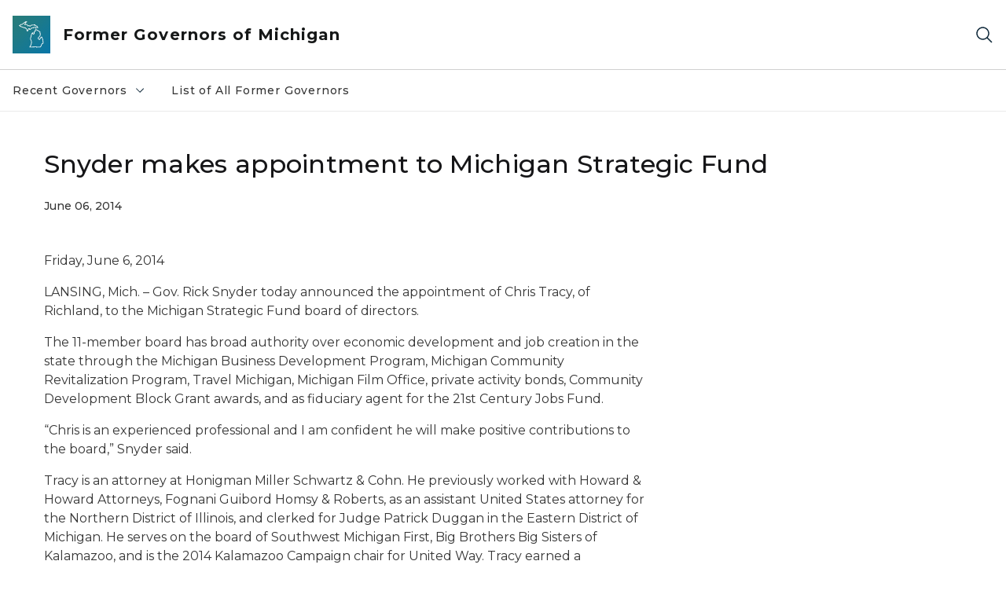

--- FILE ---
content_type: text/html; charset=utf-8
request_url: https://www.michigan.gov/formergovernors/recent/snyder/press-releases/2014/06/06/snyder-makes-appointment-to-michigan-strategic-fund-2
body_size: 13637
content:



<!DOCTYPE html>
<!--[if lt IE 7]>      <html class="no-js lt-ie9 lt-ie8 lt-ie7"> <![endif]-->
<!--[if IE 7]>         <html class="no-js lt-ie9 lt-ie8"> <![endif]-->
<!--[if IE 8]>         <html class="no-js lt-ie9"> <![endif]-->
<!--[if gt IE 8]><!-->
<html class="no-js" lang="en">
<!--<![endif]-->
<head>
<link href="/formergovernors/-/media/Base-Themes/Core-Libraries/styles/optimized-min.css?rev=0d5ba9d6f4d64dc58b0ec50ad1bb0b58&hash=6A7E39DA74F1F52417BA6F452394B806" rel="stylesheet" /><link href="/formergovernors/-/media/Base-Themes/Main-Theme/styles/optimized-min.css?rev=dd491b74890540928bec94fb7f92c1a6&hash=82BC193C881425AE57A03239ABDB393D" rel="stylesheet" /><link href="/formergovernors/-/media/Themes/eMiCoreTheme/som-guidelines/styles/pre-optimized-min.css?rev=39f954cab04a4fd4ab37c3bf766a1370&hash=9C44C67DA8C663C74DC6FFFB6063B39E" rel="stylesheet" /><link href="/formergovernors/-/media/Themes/eMiCoreTheme/DataTables/Styles/optimized-min.css?rev=99f96bab3005400ea7c6c4472bdd5f11&hash=8635ADEBEFC3692ED12784FDA79288A2" rel="stylesheet" /><link href="/formergovernors/-/media/Base-Themes/Slick-Carousel/styles/optimized-min.css?rev=9524f845a6664e6891d64d36f9961a6c&hash=7F217E8677E96990C830E8007F384F4E" rel="stylesheet" /><link href="/formergovernors/-/media/Themes/eMiCoreTheme/DateRangePicker/Styles/optimized-min.css?rev=2ef96215d9ef47f69da97c840a8917dd&hash=0E4952C18056EA3EA8E04AB7F484C980" rel="stylesheet" /><link href="/formergovernors/-/media/Themes/eMiCoreTheme/eMiCoreTheme/styles/pre-optimized-min.css?rev=4d1836aa208e4b49b392aeec14e1c97d&hash=FBDAC6EFFE6B559C0B8D8BC0C45F2B93" rel="stylesheet" />    



    <title>Snyder makes appointment to Michigan Strategic Fund</title>


<link rel="canonical" href="https://www.michigan.gov/formergovernors/recent/snyder/press-releases/2014/06/06/snyder-makes-appointment-to-michigan-strategic-fund-2">



    <link href="/formergovernors/-/media/Project/Websites/shared/Browser-Icon/favicon.ico?rev=2e0c4e282d1f41d7add652b27b58dd38&amp;hash=87AC572618B1BAB9B96CF334CF3445C1" rel="shortcut icon" />


    

    <!--Custom eMich Metadata Rendering advanced Favicon from SXA Site Settings-->

    
            <link rel="apple-touch-icon" sizes="180x180" href="/formergovernors/-/media/Project/Websites/shared/Browser-Icon/apple-touch-icon.png?rev=6ba8df484dcd48a7b322e75d818cc69d&hash=175DE6EE8134ED9512E7AFF0E4D0C009" />
        
    
            <link rel="icon" type="image/png" sizes="32x32" href="/formergovernors/-/media/Project/Websites/shared/Browser-Icon/favicon-32x32.png?rev=7022dacf2ef14b248b731f451c62a380&hash=7BB3C2FE96D49EA73287A852635C8A9F" />
        
    
            <link rel="icon" type="image/png" sizes="16x16" href="/formergovernors/-/media/Project/Websites/shared/Browser-Icon/favicon-16x16.png?rev=7f7c62522a1646349d767d94fe24a637&hash=DE9ED69313A329CE755B1AED3AAD490B" />
        
    
            <link rel="manifest" href="/formergovernors/-/media/Project/Websites/shared/Browser-Icon/site.webmanifest?rev=83ca428ef151478d8decb815e7217495&hash=25FEEA1D4D12A01BD8A59C7698B19821" />
        
    
            <link rel="mask-icon" href="/formergovernors/-/media/Project/Websites/shared/Browser-Icon/safari-pinned-tab.svg?rev=51f3e40a77134fbbb2233ded33af6d5e&hash=B145556FDB4B28EE0EB34FD5234DAEB7" color="#277c78" />
        
    
            <meta name="msapplication-config" content="/formergovernors/-/media/Project/Websites/shared/Browser-Icon/browserconfig.xml?rev=15a1c884ffca4409bb27fcec7eef109e&hash=36D9151F395B81373C85793A234CB091" />
        
    
            <meta name="msapplication-TileColor" content="#277c78" />
        
    
            <meta name="theme-color" content="#ffffff" />
        


    

<!-- Coveo Metadata fields -->




	<meta name="site-name" content="Former Governors of Michigan" />


<meta name="site-path" content="formergovernors" />
<meta name="site-logo" content="/formergovernors/-/media/Images/Logos/coat-of-arms.svg?rev=0d88f57fcb564da5afbe7d15d37104eb&hash=42531A1CAEDBAEF969B5C82B96876C64" />


<meta name="site-agency" content="EOG" />
<meta name="site-agency-name" content="Former Governors of Michigan" />
<meta name="item-type" content="News Detail" />
<meta name="grouped-item-type" content="Articles" />
<meta name="site-hierarchy" content="Executive Office of the Governor|Former Governors of Michigan" />
<meta name="sxa-tags" content="MI Newswire|Governor|Former Gov" />
<meta name="page-summary" content="" />
<meta name="page-template" content="News Detail" />
<meta name="page-image" content="" />
<meta name="page-hasformcomponent" content="false" />
<meta name="robots" content="" />
<meta name="page-breadcrumb" content="Former Governors of Michigan|Recent Governors|Gov. Rick Snyder (2011-2018)|Press Releases|Snyder makes appointment to Michigan Strategic Fund" />




<meta name="datePublished" content="06/06/2014 12:00:00" />
<meta name="dateModified" content="08/03/2022 17:18:04" />
<meta name="author-fullname" content="" />
<meta name="author-title" content="" />
<meta name="author-email" content="" />
<meta name="author-phone" content="" />
<meta name="author-twitter" content="" />
<meta name="mediacontact-fullname" content="" />
<meta name="mediacontact-title" content="" />
<meta name="mediacontact-email" content="" />
<meta name="mediacontact-phone" content="" />
<meta name="mediacontact-twitter" content="" />



<!-- end Coveo Metadata fields -->



<meta property="og:image"  content="https://www.michigan.gov/formergovernors/-/media/Project/Websites/SOM/Images/Global-SOM/Michigangov-OG-Image.png?rev=04d34972184442b1bd24b5efb46cd150&amp;hash=FE543A9D8C0A5944241C39DBD5A312F7"><meta property="og:title"  content="Snyder makes appointment to Michigan Strategic Fund"><meta property="og:url"  content="https://www.michigan.gov/formergovernors/recent/snyder/press-releases/2014/06/06/snyder-makes-appointment-to-michigan-strategic-fund-2">



<meta  name="keywords" content="Snyder, Strategic Fund, MEDC, appointments">



<meta property="twitter:title"  content="Snyder makes appointment to Michigan Strategic Fund"><meta property="twitter:card"  content="summary_large_image">

    <meta name="viewport" content="width=device-width, initial-scale=1" />


    


<!-- Google Tag Manager -->
<script>(function(w,d,s,l,i){w[l]=w[l]||[];w[l].push({'gtm.start':
new Date().getTime(),event:'gtm.js'});var f=d.getElementsByTagName(s)[0],
j=d.createElement(s),dl=l!='dataLayer'?'&l='+l:'';j.async=true;j.src=
'https://www.googletagmanager.com/gtm.js?id='+i+dl;f.parentNode.insertBefore(j,f);
})(window,document,'script','dataLayer','GTM-WTW7M9');</script>
<!-- End Google Tag Manager -->


    





    




    <script type="application/ld+json">
             {"@context":"https://schema.org","@type":"NewsArticle","name":"Snyder makes appointment to Michigan Strategic Fund","url":"https://www.michigan.gov/formergovernors/recent/snyder/press-releases/2014/06/06/snyder-makes-appointment-to-michigan-strategic-fund-2","datePublished":"2014-06-06","headline":"Snyder makes appointment to Michigan Strategic Fund","inLanguage":"en-US"}
    </script>

</head>
<body class="news-detail default-device bodyclass">
    



    


<!-- Google Tag Manager (noscript) -->
<noscript><iframe src='https://www.googletagmanager.com/ns.html?id=GTM-WTW7M9'
height="0" width="0" style="display:none;visibility:hidden" title="Google Tag Manager"></iframe></noscript>
<!-- End Google Tag Manager (noscript) -->

    
<!-- #wrapper -->

<div id="wrapper">
    <a class="sr-only sr-only-focusable jump-to-id header__skip" href="#pagebody" data-target-id="main"><span class="skip-main">Skip to main content</span></a>
    <!-- #header -->
    <header>
        <div id="header" class="">
            



<div class="component content component__section main-width">
    <div class="component-content">
<div class="print-only">
  <div class="container">
    <div class="row text-center">
      <div class="col-12">
        <!-- Get Url for mobile page logo -->
       
          
              
       
          
              
               <img class="header-logo" src="/formergovernors/-/media/Project/Websites/shared/Site-Logos/MichiganGlobal-logo-Icon.svg?rev=e29162c06c174283bdf2106d78d932ac&hash=66761C5CE6E80E15E47D6BCA55E34FD8" alt="Michigan Header Logo" /> 
             
    
      </div>
      <div class="col-12">
        <!-- Get Site Name -->
        <div class="section-title mb-0">DTMB Former Governors</div>
      </div>
    </div>
  </div>
</div><div class="navbar"><div class="navbar-brand pl-1">

<a  href="/formergovernors" class="navbar-brand-img">

    
            <img class="header-logo-img" src="/formergovernors/-/media/Project/Websites/shared/Site-Logos/MichiganGlobal-logo-Icon.svg?rev=e29162c06c174283bdf2106d78d932ac&hash=66761C5CE6E80E15E47D6BCA55E34FD8" alt="Michigan Header Logo" /> 
        
    

    
    
            <img class="header-logo" src="/formergovernors/-/media/Project/Websites/shared/Site-Logos/MichiganGlobal-logo-Icon.svg?rev=e29162c06c174283bdf2106d78d932ac&hash=66761C5CE6E80E15E47D6BCA55E34FD8" alt="Michigan Header Logo" /> 
        
    
</a>

<a  href="/formergovernors" class="navbar-brand-title">
<div class="header__section-title">Former Governors of Michigan</div>
</a>
</div><div class="action-bar">
<button class="header__section-search-wrapper" aria-label="Search">
    <span class="header__section-search-icon" aria-hidden="true"></span>
</button>
 <button class="navigation-toggle-header" type="button" aria-label="Open Main Menu" aria-expanded="false" id="mobileMenuButton" aria-controls="mobileMenuContent">
    <span class="navigation-toggle-header-icon"></span>
 </button>
</div></div>    </div>
</div>



    <section class="component component-wrapper">
            <div class="container-fluid">
<div class="row">    <div class="component navigation col-12 d-none d-md-block navigation-main navigation-main-vertical">
        <div class="component-content">
<nav id="menuA" aria-label="Main menu" class="headerMain-menu main-width">
    <div class="menu-a">
        <div class="main-nav">
            <ul class="clearfix nav main-menu">
                                <li class="level1 rel-level1 nav-item">
                                    <div class="navigation-title field-navigation-title" data-id="#meganav_832d15cdf83a4722b84662ea02e14aae">
                                        <button type="button" tabindex="0" data-index="0" class="not-link nav-link w-100 lv1-item_0" aria-expanded="false">
                                            Recent Governors
                                            <span class="header-caret"></span>
                                        </button>
                                    </div>
                                </li>
                                <li class="level1 rel-level1 nav-item">
                                    <div class="navigation-title field-navigation-title">
                                        <a href="/formergovernors/list-of-all-former-governors" target="_self" data-index="1" class="nav-link lv1-item_1">
                                            List of All Former Governors
                                        </a>
                                    </div>
                                </li>

            </ul>
        </div>
    </div>
</nav>

        <div class="megamenu main-nav" id="meganav_832d15cdf83a4722b84662ea02e14aae">
            <div class="container-fluid content-width px-0">
                <div class="row no-gutters">
                    <div class="col-12 col-md-5 second-level">
                        <div class="row no-gutters">
                            <div class="col-12">
                                <div class="second-level-title h1 ml-1 mb-1">Recent Governors</div>
                                <a class="second-level-link ml-1" href="/formergovernors/recent">
                                    Go to Recent Governors
                                    <span class="header-caret-next"></span>
                                </a>
                                <ul class="nav flex-column mt-1">
                                            <li class="nav-item">
                                                        <button type="button" tabindex="0" data-index="0" class="not-link nav-link w-100 lv2-0 w-100" data-subnavid="#subnav_f1c2dd59fe604e14ac0ef7e542e1f91e" data-linktarget="_self" aria-controls="subnav_f1c2dd59fe604e14ac0ef7e542e1f91e" aria-expanded="false">
                                                            Gov. Rick Snyder (2011-2018)
                                                            <span class="header-caret-next"></span>
                                                        </button>
                                            </li>
                                            <li class="nav-item">
                                                        <button type="button" tabindex="0" data-index="1" class="not-link nav-link w-100 lv2-1 w-100" data-subnavid="#subnav_b414899f1ca74f56b7c96996600b3b8c" data-linktarget="_self" aria-controls="subnav_b414899f1ca74f56b7c96996600b3b8c" aria-expanded="false">
                                                            Gov. Jennifer Granholm (2003-2010)
                                                            <span class="header-caret-next"></span>
                                                        </button>
                                            </li>
                                            <li class="nav-item">
                                                        <a href="/formergovernors/recent/engler" data-index="2" class="nav-link lv2-2 lv2-last" target="_self">
                                                            Gov. John Engler (1991-2002)
                                                        </a>
                                            </li>

                                </ul>
                            </div>
                        </div>
                    </div>
                    <div class="col-12 col-md-7 main-nav third-level active default"></div>
                        <div class="col-12 col-md-7 main-nav third-level" id="subnav_f1c2dd59fe604e14ac0ef7e542e1f91e">
                            <div class="row no-gutters">
                                <div class="col-12 col-md-8">
                                <div class="third-level-title h1 ml-1 mb-1">Gov. Rick Snyder (2011-2018)</div>
                                <a class="third-level-link ml-1" href="/formergovernors/recent/snyder" target="_self">
                                    Go to Gov. Rick Snyder (2011-2018)
                                    <span class="header-caret-next"></span>
                                </a>
                                    <p class="ml-1 nav-text">
                                        Gov. Rick Snyder (2011-2018)
                                    </p>
                                    <ul class="nav flex-column mt-1">
                                                <li class="nav-item">
                                                        <a href="/formergovernors/recent/snyder/exec-orders" data-index="0" class="nav-link lv3-0" target="_self">
                                                            Executive Orders
                                                        </a>
                                                </li>
                                                <li class="nav-item">
                                                        <a href="/formergovernors/recent/snyder/exec-directives" data-index="1" class="nav-link lv3-1" target="_self">
                                                            Executive Directives
                                                        </a>
                                                </li>
                                                <li class="nav-item">
                                                        <a href="/formergovernors/recent/snyder/press-releases" data-index="2" class="nav-link lv3-2 lv3-last" target="_self">
                                                            Press Releases
                                                        </a>
                                                </li>

                                    </ul>
                                </div>
                            </div>
                        </div>
                        <div class="col-12 col-md-7 main-nav third-level" id="subnav_b414899f1ca74f56b7c96996600b3b8c">
                            <div class="row no-gutters">
                                <div class="col-12 col-md-8">
                                <div class="third-level-title h1 ml-1 mb-1">Gov. Jennifer Granholm (2003-2010)</div>
                                <a class="third-level-link ml-1" href="/formergovernors/recent/granholm" target="_self">
                                    Go to Gov. Jennifer Granholm (2003-2010)
                                    <span class="header-caret-next"></span>
                                </a>
                                    <p class="ml-1 nav-text">
                                        Jennifer Granholm 2003-2010
                                    </p>
                                    <ul class="nav flex-column mt-1">
                                                <li class="nav-item">
                                                        <a href="/formergovernors/recent/granholm/executive-orders" data-index="0" class="nav-link lv3-0" target="_self">
                                                            Executive Orders
                                                        </a>
                                                </li>
                                                <li class="nav-item">
                                                        <a href="/formergovernors/recent/granholm/executive-directives" data-index="1" class="nav-link lv3-1" target="_self">
                                                            Executive Directives
                                                        </a>
                                                </li>
                                                <li class="nav-item">
                                                        <a href="/formergovernors/recent/granholm/press-releases" data-index="2" class="nav-link lv3-2 lv3-last" target="_self">
                                                            Press Releases
                                                        </a>
                                                </li>

                                    </ul>
                                </div>
                            </div>
                        </div>
                        <div class="col-12 col-md-7 main-nav third-level" id="subnav_cc5dd68ade0141e08a8d5845745ad4bd">
                            <div class="row no-gutters">
                                <div class="col-12 col-md-8">
                                <div class="third-level-title h1 ml-1 mb-1">Gov. John Engler (1991-2002)</div>
                                <a class="third-level-link ml-1" href="/formergovernors/recent/engler" target="_self">
                                    Go to Gov. John Engler (1991-2002)
                                    <span class="header-caret-next"></span>
                                </a>
                                    <p class="ml-1 nav-text">
                                        John Engler  1991-2002
                                    </p>
                                </div>
                            </div>
                        </div>
                </div>
            </div>
        </div>
        <div class="megamenu main-nav" id="meganav_c0835a89d52747a3a19648e4b1199af4">
            <div class="container-fluid content-width px-0">
                <div class="row no-gutters">
                    <div class="col-12 col-md-5 second-level">
                        <div class="row no-gutters">
                            <div class="col-12">
                                <div class="second-level-title h1 ml-1 mb-1">List of All Former Governors</div>
                                <a class="second-level-link ml-1" href="/formergovernors/list-of-all-former-governors">
                                    Go to List of All Former Governors
                                    <span class="header-caret-next"></span>
                                </a>
                                <ul class="nav flex-column mt-1">

                                </ul>
                            </div>
                        </div>
                    </div>
                    <div class="col-12 col-md-7 main-nav third-level active default"></div>
                </div>
            </div>
        </div>

        </div>
    </div>

<div class="component navigation-toggle col-12" data-properties="{&quot;easing&quot;:&quot;swing&quot;,&quot;speed&quot;:500,&quot;expandOnHover&quot;:false,&quot;expandedByDefault&quot;:false}">
    <div class="component-content">
        <div class="toggle-content clearfix">
            <div class="navigation-toggle-content" id="mobileMenuContent">
                <div class="row">    <div class="component navigation col-12">
        <div class="component-content">
<nav id="menuAmobile" aria-label="Main menu mobile" class="headerMain-menu">
    <div class="menu-a">
        <div class="mobile-nav">
            <ul class="clearfix nav main-menu">
                            <li class="level1 rel-level1 nav-item">
                                    <div class="navigation-title field-navigation-title" data-id="#m_meganav_832d15cdf83a4722b84662ea02e14aae">
                                            <button type="button" tabindex="0" class="nav-link not-active lv1-0" id="m_meganav_832d15cdf83a4722b84662ea02e14aae_link">
                                                Recent Governors
                                                <span class="header-caret"></span>
                                            </button>
                                    </div>
                            </li>
                            <li class="level1 rel-level1 nav-item">
                                    <div class="navigation-title field-navigation-title">
                                            <a class="nav-link lv1-1 mobile-lv1-last" href="/formergovernors/list-of-all-former-governors">
                                                List of All Former Governors
                                            </a>
                                    </div>
                            </li>

            </ul>
        </div>
    </div>
</nav>

<nav class="mobile-nav mobile-nav-lv2 main-width" aria-label="Main menu mobile — lvl 2">
    <div class="menu-a">
            <div class="megamenu mobile-nav" id="m_meganav_832d15cdf83a4722b84662ea02e14aae">
                <div class="container-fluid px-0">
                    <div class="row no-gutters">
                        <div class="col-12 second-level">
                            <div class="row no-gutters">
                                <div class="col-12">
                                    <a class="nav-link second-level-back not-active" href="#"><span class="header-caret-back"></span>Back</a>
                                    <a href="/formergovernors/recent" class="nav-link second-level-title h3 ml-1 text-primary d-block">
                                        Recent Governors
                                    </a>
                                    <ul class="nav flex-column mt-1">
                                                <li class="nav-item">
                                                            <button type="button" tabindex="0" class="nav-link not-active" id="m_subnav_f1c2dd59fe604e14ac0ef7e542e1f91e_link" data-subnavid="#m_subnav_f1c2dd59fe604e14ac0ef7e542e1f91e">
                                                                Gov. Rick Snyder (2011-2018)
                                                                <span class="header-caret"></span>
                                                            </button>
                                                </li>
                                                <li class="nav-item">
                                                            <button type="button" tabindex="0" class="nav-link not-active" id="m_subnav_b414899f1ca74f56b7c96996600b3b8c_link" data-subnavid="#m_subnav_b414899f1ca74f56b7c96996600b3b8c">
                                                                Gov. Jennifer Granholm (2003-2010)
                                                                <span class="header-caret"></span>
                                                            </button>
                                                </li>
                                                <li class="nav-item">
                                                            <a href="/formergovernors/recent/engler" class="nav-link mobile-lv2-last">
                                                                Gov. John Engler (1991-2002)
                                                            </a>
                                                </li>

                                    </ul>
                                </div>
                            </div>
                        </div>
                            <div class="col-12 mobile-nav third-level" id="m_subnav_f1c2dd59fe604e14ac0ef7e542e1f91e">
                                <div class="row no-gutters">
                                    <div class="col-12">
                                        <a class="nav-link third-level-back not-active" href="#"><span class="header-caret-back"></span>Back</a>
                                        <a class="nav-link third-level-title h3 ml-1 text-primary d-block" href="/formergovernors/recent/snyder">
                                            Gov. Rick Snyder (2011-2018)
                                        </a>
                                            <ul class="nav flex-column mt-1">
                                                        <li class="nav-item">
                                                                <a href="/formergovernors/recent/snyder/exec-orders" class="nav-link">
                                                                    Executive Orders
                                                                </a>
                                                        </li>
                                                        <li class="nav-item">
                                                                <a href="/formergovernors/recent/snyder/exec-directives" class="nav-link">
                                                                    Executive Directives
                                                                </a>
                                                        </li>
                                                        <li class="nav-item">
                                                                <a href="/formergovernors/recent/snyder/press-releases" class="nav-link mobile-lv3-last">
                                                                    Press Releases
                                                                </a>
                                                        </li>

                                            </ul>
                                    </div>
                                </div>
                            </div>
                            <div class="col-12 mobile-nav third-level" id="m_subnav_b414899f1ca74f56b7c96996600b3b8c">
                                <div class="row no-gutters">
                                    <div class="col-12">
                                        <a class="nav-link third-level-back not-active" href="#"><span class="header-caret-back"></span>Back</a>
                                        <a class="nav-link third-level-title h3 ml-1 text-primary d-block" href="/formergovernors/recent/granholm">
                                            Gov. Jennifer Granholm (2003-2010)
                                        </a>
                                            <ul class="nav flex-column mt-1">
                                                        <li class="nav-item">
                                                                <a href="/formergovernors/recent/granholm/executive-orders" class="nav-link">
                                                                    Executive Orders
                                                                </a>
                                                        </li>
                                                        <li class="nav-item">
                                                                <a href="/formergovernors/recent/granholm/executive-directives" class="nav-link">
                                                                    Executive Directives
                                                                </a>
                                                        </li>
                                                        <li class="nav-item">
                                                                <a href="/formergovernors/recent/granholm/press-releases" class="nav-link mobile-lv3-last">
                                                                    Press Releases
                                                                </a>
                                                        </li>

                                            </ul>
                                    </div>
                                </div>
                            </div>
                            <div class="col-12 mobile-nav third-level" id="m_subnav_cc5dd68ade0141e08a8d5845745ad4bd">
                                <div class="row no-gutters">
                                    <div class="col-12">
                                        <a class="nav-link third-level-back not-active" href="#"><span class="header-caret-back"></span>Back</a>
                                        <a class="nav-link third-level-title h3 ml-1 text-primary d-block" href="/formergovernors/recent/engler">
                                            Gov. John Engler (1991-2002)
                                        </a>
                                    </div>
                                </div>
                            </div>
                    </div>
                </div>
            </div>
            <div class="megamenu mobile-nav" id="m_meganav_c0835a89d52747a3a19648e4b1199af4">
                <div class="container-fluid px-0">
                    <div class="row no-gutters">
                        <div class="col-12 second-level">
                            <div class="row no-gutters">
                                <div class="col-12">
                                    <a class="nav-link second-level-back not-active" href="#"><span class="header-caret-back"></span>Back</a>
                                    <a href="/formergovernors/list-of-all-former-governors" class="nav-link second-level-title h3 ml-1 text-primary d-block">
                                        List of All Former Governors
                                    </a>
                                    <ul class="nav flex-column mt-1">

                                    </ul>
                                </div>
                            </div>
                        </div>
                    </div>
                </div>
            </div>
    </div>
</nav>
        </div>
    </div>
</div>
            </div>
        </div>
    </div>
</div></div>            </div>
    </section>
<div class="component content component__section">
    <div class="component-content">
<div class="header__section-search-container"><div class="coveo-menu-search">
  <atomic-search-interface id="coveo-search-box">
    
    

    <div class="container">
      <div class="row mt-5 ">
        <div class="col">
          <atomic-search-box redirection-url="https://www.michigan.gov/search" placeholder="testing">
          <atomic-search-box-query-suggestions></atomic-search-box-query-suggestions>
          </atomic-search-box>    
              
        </div>
      </div>
      <div class="row mb-5 mt-1 site-dropdown" >        
          <div class="col-12 col-sm-auto d-flex justify-content-sm-center align-items-center">
            <label for="site-context mb-0">View Result for:</label>
          </div>        
          <div class="col-12 col-sm-auto">
            <select name="site-context" id="site-context">
              <option value="Former Governors of Michigan" data-itemid="{2F9F8F63-230A-4038-98E5-D4A3EF306D7B}">Former Governors of Michigan</option>
              <option value="">All Michigan.gov Sites</option>          
            </select>
          </div>        
      </div>
      <div id="site-url" hidden>/formergovernors/recent/snyder/press-releases/2014/06/06/snyder-makes-appointment-to-michigan-strategic-fund-2</div>
      <div id="back-to-text" hidden>Back to Former Governors of Michigan</div>
    </div>
  </atomic-search-interface>
  <div class="search-unavailable" style="display:none;">
  <p style="text-align: center;"><img alt="outline of the shape of Michigan state in teal color" src="/formergovernors/-/media/Images/mi-no-results-icon.svg?rev=8612425961d14caf817436b6bed4cec0&amp;hash=0488739821A91C40F8BC80B0EBC1F56A" /></p>
  <br />
  <p style="text-align: center;">Search is currently unavailable. Please try again later.</p>
</div>
</div><div class="links-container px-0">
<div class="container">
<div class="row">





<div class="col-md-4">


    
            
                    
                
                    
                
        





    
            
                    
                
                    
            
                        <div class="search-links-container">
                        <h3>Popular on michigan.gov</h3>
                        <ul class="search-links-list">
            
                        
            
                         <li class="search-links-item"><a class="search-links-link" href="https://www.michigan.gov/mdard" target="_blank">Agriculture and Rural Development</a></li>
                        
            
                         <li class="search-links-item"><a class="search-links-link" href="https://www.michigan.gov/mdcr" target="_blank">Civil Rights</a></li>
                        
            
                         <li class="search-links-item"><a class="search-links-link" href="https://www.michigan.gov/egle" target="_blank">Environment</a></li>
                        
            
                         <li class="search-links-item"><a class="search-links-link" href="https://www.michigan.gov/mdhhs" target="_blank">Health and Human Services</a></li>
                        
            
                         <li class="search-links-item"><a class="search-links-link" href="https://www.michigan.gov/dnr" target="_blank">Natural Resources</a></li>
                        
            
                         <li class="search-links-item"><a class="search-links-link" href="https://www.michigan.gov/sos" target="_blank">Secretary of State</a></li>
                        
            
                         </ul>
                         </div>
            
                        
                
        



</div>

<div class="col-md-4">


    
            
                    
                
                    
                
        




    
            
                    
            
                        <div class="search-links-container">
                        <h3>How Do I...</h3>
                        <ul class="search-links-list">
            
                                    
                         <li class="search-links-list"><a class="search-links-link" href="https://www.michigan.gov/sos/all-services/tab-and-plate-renewal" target="_blank">Register to Vote</a></li>
                                    
                         <li class="search-links-list"><a class="search-links-link" href="https://dsvsesvc.sos.state.mi.us/TAP/_/" target="_blank">Renew My License Plate</a></li>
                                    
                         <li class="search-links-list"><a class="search-links-link" href="https://www.michigan.gov/mdhhs/assistance-programs" target="_blank">View Assistance Programs</a></li>
                        
            
                         </ul>
                         </div>
            
                        
                
                    
                
        



</div>
</div>
</div>
</div></div>    </div>
</div>

        </div>
    </header>
    <!-- /#header -->
    <!-- #content -->
    <main>
        <div id="content" class="">
            


 


<div class="modal fade" id="browserDetectModal" tabindex="-1" role="dialog" aria-labelledby="browserDetectModalLabel"
    aria-hidden="true">
    <div class="modal-dialog" role="document">
        <div class="modal-content">
            <div class="modal-header">
                <button type="button" class="close modal-dialog-close" data-dismiss="modal" aria-label="Close">
                    <span><svg xmlns="http://www.w3.org/2000/svg" viewBox="0 0 32 32" aria-label="close" data-tags="X dismiss deny denied ex" role="img" fill="currentColor" focusable="false"><path d="M24 9.4 22.6 8 16 14.6 9.4 8 8 9.4 14.6 16 8 22.6 9.4 24 16 17.4 22.6 24 24 22.6 17.4 16 24 9.4z" /></svg></span>
                </button>
            </div>
            <div class="modal-body">
                <div class="modal-browser-detect-wrapper">
                    <div class="container">
                        <div class="row">
                            <div class="col-lg-2">
                                <span class="warning-icon"></span>
                            </div>
                            <div class="col-lg-8">
                                <div class="browser-detection-box__section-content">
                                    
                                                                        <div class="browser-detection-box__section-heading">Unsupported Browser Detected</div>
                                                                        
                                    
                                                                        <p>The web Browser you are currently using is unsupported, and some features of this site may not work as intended. Please update to a modern browser such as Chrome, Firefox or Edge to experience all features Michigan.gov has to offer.&nbsp;</p>
                                                                        
                                    
                                                                        <div class="browser-detection-box__section-subheading">Supported Browsers</div>
                                                                        
                                    <div class="row">
<div class="col-md-6 col-lg-3">
<ul>
    <li>                <a href="https://www.google.com/chrome/?brand=FHFK&amp;gclid=Cj0KCQiAk53-BRD0ARIsAJuNhptcTc4l_Kn-u3t6asbRCm-d_Uk2smxuQk1Vt_2ZS6cGVaUNkX29yREaAu8xEALw_wcB&amp;gclsrc=aw.ds" target="_blank"class="off-domain-link">Google Chrome</a>            </li>
    <li>                <a href="https://www.apple.com/safari/" target="_blank"class="off-domain-link">Safari</a>            </li>
</ul>
</div>
<div class="col-md-6 col-lg-3">
<ul>
    <li>                <a href="https://www.microsoft.com/en-us/edge" target="_blank"class="off-domain-link">Microsoft Edge</a>            </li>
    <li>                <a href="https://www.mozilla.org/en-US/firefox/new/" target="_blank"class="off-domain-link">Firefox</a>            </li>
</ul>
</div>
</div>
                                                                        
                                </div>
                            </div>
                        </div>
                    </div>
                </div>
            </div>
        </div>
    </div>
</div>

    




    <section class="component component-wrapper section__pageheader">

<div class="component content component__section">
    <div class="component-content">
<div class="com-wrapper">
    <div class="container">
        <div class="row">
                
                                    <div class="col-12 col-md-10">
                                        <div class="title__content">
                                            <h1 >Snyder makes appointment to Michigan Strategic Fund</h1>
                                        </div>
                                    </div>
                                 
        </div>
    </div>
</div>    </div>
</div>
    </section>


    <section class="component component-wrapper section__pagebreadcrumb">
            <div class="container-fluid">
<div class="row">

<div class="component breadcrumb navigation-title col-12">
    <div class="component-content">
        <nav>
            <ol>
                    <li class="breadcrumb-item home">

    <div class="navigation-title field-navigationtitle"><a title="Former Governors of Michigan" href="/formergovernors"><svg xmlns="http://www.w3.org/2000/svg" viewBox="0 0 32 32" aria-label="home" data-tags="home start main" role="img" fill="currentColor" focusable="false"><path d="M16.61 2.21a1 1 0 0 0-1.24 0L1 13.42 2.24 15 4 13.62V26a2 2 0 0 0 2 2h20a2 2 0 0 0 2-2V13.63L29.76 15 31 13.43ZM18 26h-4v-8h4Zm2 0v-8a2 2 0 0 0-2-2h-4a2 2 0 0 0-2 2v8H6V12.06l10-7.79 10 7.8V26Z" /></svg></a></div>
                            <span class="separator"></span>
                    </li>
                    <li class="breadcrumb-item ">

    
            <div class="navigation-title field-navigationtitle"><a title="Recent Governors" href="/formergovernors/recent">Recent Governors</a></div>
       
                            <span class="separator"></span>
                    </li>
                    <li class="breadcrumb-item ">

    
            <div class="navigation-title field-navigationtitle"><a title="Gov. Rick Snyder (2011-2018)" href="/formergovernors/recent/snyder">Gov. Rick Snyder (2011-2018)</a></div>
       
                            <span class="separator"></span>
                    </li>
                    <li class="breadcrumb-item ">

    
            <div class="navigation-title field-navigationtitle"><a title="Press Releases" href="/formergovernors/recent/snyder/press-releases">Press Releases</a></div>
       
                            <span class="separator"></span>
                    </li>
                    <li class="breadcrumb-item last">

    
            <div class="navigation-title field-navigationtitle linktextwidth25"><a title="Snyder makes appointment to Michigan Strategic Fund" >Snyder makes appointment to Michigan Strategic Fund</a></div>
       
                            <span class="separator"></span>
                    </li>
            </ol>
        </nav>
    </div>
</div>
</div>            </div>
    </section>


    <section class="component component-wrapper section__pagebody" id="pagebody">

<div class="component content component__section news-item__section">
    <div class="component-content">
<div class="com-wrapper">
    <div class="container">

        <div class="row">
            <div class="col-12 col-md-10 col-lg-8">
                <div class="news-item__section-date">
                   <p >June 06, 2014 </p>
                </div>
            </div>
        </div>


        <div class="row">
            <div class="col-12 col-md-8 order-1 order-md-0">
                <div class="row">
                    <div class="col">
                        
                    </div>
                </div>
                <div class="row">
                    <div class="col">
                        <div class="news-item__section-content">
                            <p>Friday, June 6, 2014</p>
                            <p>LANSING, Mich. &ndash; Gov. Rick Snyder today announced the appointment of Chris Tracy, of Richland, to the Michigan Strategic Fund board of directors.</p>
                            <p>The 11-member board has broad authority over economic development and job creation in the state through the Michigan Business Development Program, Michigan Community Revitalization Program, Travel Michigan, Michigan Film Office, private activity bonds, Community Development Block Grant awards, and as fiduciary agent for the 21st Century Jobs Fund.</p>
                            <p>&ldquo;Chris is an experienced professional and I am confident he will make positive contributions to the board,&rdquo; Snyder said.</p>
                            <p>Tracy is an attorney at Honigman Miller Schwartz &amp; Cohn. He previously worked with Howard &amp; Howard Attorneys, Fognani Guibord Homsy &amp; Roberts, as an assistant United States attorney for the Northern District of Illinois, and clerked for Judge Patrick Duggan in the Eastern District of Michigan. He serves on the board of Southwest Michigan First, Big Brothers Big Sisters of Kalamazoo, and is the 2014 Kalamazoo Campaign chair for United Way. Tracy earned a bachelor&rsquo;s degree in political theory from Michigan State University and a degree from IIT Chicago-Kent College of Law. He will fill the vacancy created by the resignation of Craig DeNooyer and is the nominee of the speaker of the House.</p>
                            <p>Tracy will serve the remainder of a four-year term expiring Dec. 31, 2016. His appointment is subject to the advice and consent of the Senate.</p>
                            <p>#####</p>
                            <p>&nbsp;</p>
                            <p>&nbsp;</p>
                        </div>
                    </div>
                </div>
                <div class="row">
                   <div class="col">
                        
                    </div>
                </div>

                
                
                                    <div class="news-item__section-tags">
                                        
                                                    <a href="/formergovernors/recent/snyder/press-releases#tagsearch=50fc9eb2c60140df85e01e8585e355c5 MI Newswire" class="solid-button">MI Newswire</a>
                                                        
                                                
                                                    <a href="/formergovernors/recent/snyder/press-releases#agency=59d5e635b9cc4e68a1aa04ff3c40b1a7 Governor" class="solid-button">Governor</a>
                                                        
                                                
                                                    <a href="/formergovernors/recent/snyder/press-releases#minewswireagency=eb880dd66151472f92cfa15e7ac2e15b Former Gov" class="solid-button">Former Gov</a>
                                                        
                                                
                                    </div>
                
                                

            </div>

            <div class="col-12 col-md-4 order-0 order-md-1">
                 
                                    
                    
                                            
                                        
                                
            </div>
        </div>
    </div>
</div>    </div>
</div>
    </section>


    <section class="component component-wrapper section__pagefooter">
            <div class="container">

<div class="component content component__section related-content__section related-content__section-dynamic-news">
    <div class="component-content">
<div class="container"><div class="row"><div class="col"><h2 class="content-title">Related News</h2></div></div>



<div class="com-wrapper">
    <div class="row">
        <div class="col-12 col-md-8">
            <div class="related-content__section-content">
                
                                <a href="/formergovernors/recent/snyder/press-releases/2018/12/26/michigan-investment-in-the-new-soo-lock-speeds-up-project-will-save-taxpayers-30-million">
                                    <h3>Michigan investment in the new Soo Lock speeds up project, will save taxpayers $30 million</h3>
                                </a>
                                
                <p></p>
                                
            </div>
        </div>
        
    </div>
</div>



<div class="com-wrapper">
    <div class="row">
        <div class="col-12 col-md-8">
            <div class="related-content__section-content">
                
                                <a href="/formergovernors/recent/snyder/press-releases/2018/12/21/healthy-michigan-plan-to-continue-providing-coverage-for-hundreds-of-thousands-of-residents-for">
                                    <h3>Healthy Michigan Plan to continue providing coverage for hundreds of thousands of residents for five more years</h3>
                                </a>
                                
                <p></p>
                                
            </div>
        </div>
        
    </div>
</div>



<div class="com-wrapper">
    <div class="row">
        <div class="col-12 col-md-8">
            <div class="related-content__section-content">
                
                                <a href="/formergovernors/recent/snyder/press-releases/2018/12/20/campus-sexual-assault-workgroup-announces-recommendations-for-consortium-pilot-project-best">
                                    <h3>Campus Sexual Assault Workgroup announces recommendations for consortium pilot project, best practices for prevention</h3>
                                </a>
                                
                <p></p>
                                
            </div>
        </div>
        
    </div>
</div>



<div class="com-wrapper">
    <div class="row">
        <div class="col-12 col-md-8">
            <div class="related-content__section-content">
                
                                <a href="/formergovernors/recent/snyder/press-releases/2018/12/19/gov--rick-snyder-makes-appointments-reappointments-1">
                                    <h3>Gov. Rick Snyder makes appointments, reappointments</h3>
                                </a>
                                
                <p></p>
                                
            </div>
        </div>
        
    </div>
</div>



<div class="com-wrapper">
    <div class="row">
        <div class="col-12 col-md-8">
            <div class="related-content__section-content">
                
                                <a href="/formergovernors/recent/snyder/press-releases/2018/12/19/november-unemployment-rate-of-39-caps-eight-years-of-economic-improvement-and-job-creation-as-part">
                                    <h3>November unemployment rate of 3.9% caps eight years of economic improvement and job creation as part of Michigan&#39;s comeback</h3>
                                </a>
                                
                <p></p>
                                
            </div>
        </div>
        
    </div>
</div>



<div class="com-wrapper">
    <div class="row">
        <div class="col-12 col-md-8">
            <div class="related-content__section-content">
                
                                <a href="/formergovernors/recent/snyder/press-releases/2018/12/18/signs-legislation-adjusting-retirement-benefits-for-adjutant-general-and-assistant-adjutant-generals">
                                    <h3>Gov. Rick Snyder signs legislation adjusting retirement benefits for adjutant general and assistant adjutant generals</h3>
                                </a>
                                
                <p></p>
                                
            </div>
        </div>
        
    </div>
</div>



<div class="com-wrapper">
    <div class="row">
        <div class="col-12 col-md-8">
            <div class="related-content__section-content">
                
                                <a href="/formergovernors/recent/snyder/press-releases/2018/12/18/gov--rick-snyder-makes-appointments-reappointments-2">
                                    <h3>Gov. Rick Snyder makes appointments, reappointments</h3>
                                </a>
                                
                <p></p>
                                
            </div>
        </div>
        
    </div>
</div>



<div class="com-wrapper">
    <div class="row">
        <div class="col-12 col-md-8">
            <div class="related-content__section-content">
                
                                <a href="/formergovernors/recent/snyder/press-releases/2018/12/17/gov--rick-snyder-makes-appointments-reappointments-4">
                                    <h3>Gov. Rick Snyder makes appointments, reappointments</h3>
                                </a>
                                
                <p></p>
                                
            </div>
        </div>
        
    </div>
</div>



<div class="com-wrapper">
    <div class="row">
        <div class="col-12 col-md-8">
            <div class="related-content__section-content">
                
                                <a href="/formergovernors/recent/snyder/press-releases/2018/12/17/michigan-taking-action-to-improve-child-protective-services">
                                    <h3>Michigan taking action to improve Child Protective Services</h3>
                                </a>
                                
                <p></p>
                                
            </div>
        </div>
        
    </div>
</div>



<div class="com-wrapper">
    <div class="row">
        <div class="col-12 col-md-8">
            <div class="related-content__section-content">
                
                                <a href="/formergovernors/recent/snyder/press-releases/2018/12/14/today-signed-legislation-to-continue-to-increase-the-minimum-wage-and-to-provide-paid-medical-leave">
                                    <h3>Gov. Rick Snyder today signed legislation to continue to increase the minimum wage and to provide paid medical leave for many Michiganders</h3>
                                </a>
                                
                <p></p>
                                
            </div>
        </div>
        
    </div>
</div>

</div>    </div>
</div>
            </div>
    </section>


    <section class="component component-wrapper">

<div class="component component-social-breadcrumb component__section breadcrumb_social_content">
    <div class="component-content">

<div class="breadcrumb__section social">
    <div class="container">
        <div class="row">
            <div class="col-md-12">
                <div class="breadcrumb__section-content">
                    <div><p class="breadcrumb__section-content-follow">Follow us</p> </div>
                    <ul class="breadcrumb__section-content-nav">

                        
                                                <li class="social-icon"><a href="https://www.facebook.com/MIgovernment" target="_blank" rel="noopener noreferrer"><svg xmlns="http://www.w3.org/2000/svg" data-name="Layer 1" viewBox="0 0 32 32" aria-label="facebook" role="img" fill="currentColor" focusable="false"><path d="M16 0a16 16 0 1 0 16 16A16 16 0 0 0 16 0Zm4 10.67h-1.8c-.72 0-.87.29-.87 1v1.63H20l-.28 2.7h-2.39v9.33h-4V16h-2.66v-2.67h2.66v-3.07c0-2.36 1.24-3.59 4-3.59H20Z" /></svg></a></li>
                                                

                        
                                                <li class="social-icon"><a href="https://twitter.com/migovernment" target="_blank" rel="noopener noreferrer"><svg xmlns="http://www.w3.org/2000/svg" xml:space="preserve" x="0" y="0" enable-background="new 0 0 32 32" version="1.1" viewBox="0 0 32 32" aria-label="twitter x solid" role="img" fill="currentColor" focusable="false"><path d="M16 0C7.2 0 0 7.2 0 16s7.2 16 16 16 16-7.2 16-16S24.8 0 16 0zm3.7 25.3-5-7.2-6.2 7.2H6.9L14 17 6.9 6.7h5.4l4.7 6.9 5.9-6.9h1.6l-6.8 7.9 7.4 10.8h-5.4z" /><path d="M16.2 14.5 11.5 7.9 9.1 7.9 14.8 16.1 15.5 17.1 15.5 17.2 20.5 24.2 22.9 24.2 16.9 15.6z" /></svg></a></li>
                                                

                        

                        
                                                <li class="social-icon"><a href="https://www.youtube.com/c/migovernment" target="_blank" rel="noopener noreferrer"><svg xmlns="http://www.w3.org/2000/svg" data-name="Layer 1" viewBox="0 0 32 32" aria-label="youtube" role="img" fill="currentColor" focusable="false"><path d="M16 0a16 16 0 1 0 16 16A16 16 0 0 0 16 0Zm5.92 22.52c-2.8.19-9 .19-11.84 0C7 22.31 6.69 20.83 6.67 16s.38-6.31 3.41-6.52c2.8-.19 9-.19 11.84 0 3 .21 3.39 1.69 3.41 6.52s-.33 6.31-3.41 6.52Zm-8.59-9.64L19.89 16l-6.56 3.13Z" /></svg></a></li>
                                                

                        
                                                <li class="social-icon"><a href="https://www.instagram.com/migovernment/" target="_blank" rel="noopener noreferrer"><svg xmlns="http://www.w3.org/2000/svg" data-name="Layer 1" viewBox="0 0 32 32" aria-label="instagram" role="img" fill="currentColor" focusable="false"><path d="M19.77 8.4c-1 0-1.28-.05-3.77-.05s-2.79 0-3.77.05c-2.53.12-3.71 1.32-3.83 3.83 0 1-.05 1.28-.05 3.77s0 2.79.05 3.77c.12 2.51 1.29 3.71 3.83 3.83h7.54c2.53-.12 3.71-1.32 3.83-3.83v-7.54c-.12-2.51-1.3-3.71-3.83-3.83ZM16 20.79A4.79 4.79 0 1 1 20.79 16 4.78 4.78 0 0 1 16 20.79Zm5-8.65A1.12 1.12 0 1 1 22.1 11a1.12 1.12 0 0 1-1.1 1.14ZM19.11 16A3.11 3.11 0 1 1 16 12.89 3.11 3.11 0 0 1 19.11 16ZM16 0a16 16 0 1 0 16 16A16 16 0 0 0 16 0Zm9.28 19.85c-.16 3.39-2.05 5.27-5.43 5.43h-7.7c-3.39-.16-5.27-2-5.43-5.43v-7.7c.16-3.39 2-5.27 5.43-5.43h7.7c3.39.16 5.28 2.05 5.43 5.43V16c0 2.53.04 2.85 0 3.85Z" /></svg></a></li>
                                                

                        
                                                <li class="social-icon"><a href="https://www.linkedin.com/company/migovernment" target="_blank" rel="noopener noreferrer"><svg xmlns="http://www.w3.org/2000/svg" data-name="Layer 1" viewBox="0 0 32 32" aria-label="linkedin" role="img" fill="currentColor" focusable="false"><path d="M16 0a16 16 0 1 0 16 16A16 16 0 0 0 16 0Zm-2.67 21.33h-2.66v-8h2.66ZM12 12.15a1.48 1.48 0 1 1 1.47-1.48A1.48 1.48 0 0 1 12 12.15Zm10.67 9.18H20v-3.81c0-2.51-2.67-2.3-2.67 0v3.81h-2.66v-8h2.66v1.46c1.17-2.15 5.34-2.31 5.34 2.06Z" /></svg></a></li>
                                                

                       
                                               <li class="social-icon"><a href="https://www.flickr.com/migovernment" target="_blank" rel="noopener noreferrer"><svg xmlns="http://www.w3.org/2000/svg" data-name="Layer 1" viewBox="0 0 32 32" aria-label="flickr" role="img" fill="currentColor" focusable="false"><path d="M16 0a16 16 0 1 0 16 16A16 16 0 0 0 16 0Zm3.89 21.44A5.45 5.45 0 0 1 16 19.81a5.44 5.44 0 1 1 0-7.62 5.44 5.44 0 1 1 3.89 9.25ZM23.78 16a3.89 3.89 0 1 1-3.89-3.89A3.9 3.9 0 0 1 23.78 16Z" /></svg></a></li>
                                               

                        
                                                <li class="social-icon"><a href="https://medium.com/@migovernment" target="_blank" rel="noopener noreferrer"><svg xmlns="http://www.w3.org/2000/svg" data-name="Layer 1" viewBox="0 0 32 32" aria-label="medium" role="img" fill="currentColor" focusable="false"><path d="M16 0a16 16 0 1 0 16 16A16 16 0 0 0 16 0Zm-4 21.25a5.25 5.25 0 1 1 5.19-5.31V16A5.23 5.23 0 0 1 12 21.25Zm8.3-.31c-1.44 0-2.61-2.21-2.61-4.94s1.17-4.94 2.61-4.94 2.6 2.21 2.6 4.94-1.17 4.94-2.62 4.94Zm4-.52c-.52 0-.93-2-.93-4.42s.41-4.42.93-4.42.92 2 .92 4.42-.4 4.42-.91 4.42Z" /></svg></a></li>
                                                

                        
                                                <li class="social-icon"><a href="https://www.pinterest.com/migovernment/" target="_blank" rel="noopener noreferrer"><svg xmlns="http://www.w3.org/2000/svg" data-name="Layer 1" viewBox="0 0 32 32" aria-label="pinterest" role="img" fill="currentColor" focusable="false"><path d="M16 0a16 16 0 1 0 16 16A16 16 0 0 0 16 0Zm0 25.33a9.31 9.31 0 0 1-2.76-.41 10.46 10.46 0 0 0 1.16-2.45l.6-2.22a2.49 2.49 0 0 0 2.14 1.07c2.81 0 4.84-2.58 4.84-5.8a5.48 5.48 0 0 0-5.75-5.39c-4 0-6.17 2.7-6.17 5.65a4.16 4.16 0 0 0 1.9 3.61c.17.08.27.05.31-.12l.26-1.06a.28.28 0 0 0-.07-.27 3.68 3.68 0 0 1-.69-2.13A4 4 0 0 1 16 11.76a3.69 3.69 0 0 1 3.9 3.8c0 2.52-1.28 4.27-2.94 4.27a1.36 1.36 0 0 1-1.38-1.69 18.19 18.19 0 0 0 .78-3.1 1.18 1.18 0 0 0-1.19-1.32c-.93 0-1.69 1-1.69 2.27a3.2 3.2 0 0 0 .29 1.38L12.63 22a8.94 8.94 0 0 0 0 2.68 9.33 9.33 0 1 1 3.4.64Z" /></svg></a></li>
                                                

                        

                        

                        
                                                <li class="social-icon"><a href="https://soundcloud.com/migovernment" target="_blank" rel="noopener noreferrer"><svg xmlns="http://www.w3.org/2000/svg" data-name="Layer 1" viewBox="0 0 32 32" aria-label="soundcloud" role="img" fill="currentColor" focusable="false"><path d="M16 0a16 16 0 1 0 16 16A16 16 0 0 0 16 0ZM3.37 19.35a.08.08 0 0 1-.16 0l-.16-1.43.16-1.44a.08.08 0 1 1 .16 0l.23 1.44Zm1 .88a.08.08 0 1 1-.16 0l-.24-2.31.24-2.32.08-.07s.08 0 .08.07l.32 2.32Zm1.12.32a.28.28 0 0 1-.08.16.17.17 0 0 1-.16-.16L5 17.92l.24-2.79c0-.08.08-.08.08-.16a.17.17 0 0 1 .16.16l.24 2.79Zm1 .08a.17.17 0 0 1-.16.16.16.16 0 0 1-.15-.16l-.24-2.71.24-2.87c.07-.08.07-.16.15-.16a.17.17 0 0 1 .16.16l.24 2.87Zm1 .08a.16.16 0 1 1-.32 0L7 17.92l.16-2.63c0-.08.08-.16.24-.16a.17.17 0 0 1 .16.16l.24 2.63Zm1.12 0c0 .08-.08.16-.24.16a.17.17 0 0 1-.16-.16L8 17.92l.24-4.31c0-.08.08-.16.24-.16a.17.17 0 0 1 .16.16l.24 4.31Zm1.11 0a.26.26 0 0 1-.22.29.21.21 0 0 1-.24-.24l-.16-2.84.16-5.26a.24.24 0 0 1 .48 0l.26 5.26Zm1-.08a.24.24 0 1 1-.48 0l-.16-2.71.16-5.74a.26.26 0 0 1 .24-.24.21.21 0 0 1 .24.24l.16 5.74Zm1 0c0 .16-.07.24-.23.24a.21.21 0 0 1-.24-.24l-.16-2.71.16-5.9a.26.26 0 0 1 .24-.24.25.25 0 0 1 .23.24l.16 5.9Zm1.2 0a.32.32 0 0 1-.64 0l-.16-2.71.16-5.74a.32.32 0 0 1 .64 0l.16 5.74Zm1.12-.08a.32.32 0 0 1-.64 0l-.16-2.63.16-5.5c0-.24.08-.32.32-.4a.34.34 0 0 1 .32.32l.16 5.58Zm1 0a.34.34 0 0 1-.32.32.33.33 0 0 1-.31-.32l-.16-2.63.16-6.62a.33.33 0 0 1 .31-.32.34.34 0 0 1 .32.32l.16 6.62Zm1.12 0a.32.32 0 1 1-.64 0l-.16-2.63.16-7.18c0-.16.08-.32.24-.32H16a.34.34 0 0 1 .32.32l.16 7.18Zm9.49.4h-8.73a.53.53 0 0 1-.32-.4V10.42c0-.24.08-.32.32-.4a6.47 6.47 0 0 1 1.67-.31H19a5.57 5.57 0 0 1 5.58 5.1 2.92 2.92 0 0 1 1.2-.24 3.19 3.19 0 0 1 0 6.38Z" /></svg></a></li>
                                                
                    </ul>
                </div>
            </div>
        </div>
    </div>
</div>

    </div>
</div>
    </section>
        </div>
    </main>
    <!-- /#content -->
    <!-- #footer -->
    <footer>
        <div id="footer" class="">
            




    <section class="component component-wrapper">
            <div class="container-fluid">
<div class="row">
<div class="component content component__section footer__section-content">
    <div class="component-content">
<div class="print-only">
  <div class="container">
    <div class="row text-center">
      <div class="col-12">
        <!-- Get Attorney General logo url -->
        <img class="print-footer-logo"  src="/formergovernors/-/media/Images/Logos/coat-of-arms.svg?rev=0d88f57fcb564da5afbe7d15d37104eb&hash=42531A1CAEDBAEF969B5C82B96876C64" alt="Coat of Arms Logo">
      </div>
      <div class="col-12">
        <!-- Get Page Title -->
        <div class="footer-header mb-0">Snyder makes appointment to Michigan Strategic Fund</div>
        <!-- Get Copyright text -->
        <span>Copyright  State of Michigan</span>
      </div>
    </div>
  </div>
</div>
    
            <div class="footer__section-logo"><div class="container"><div class="row"><div class="col-lg-3 col-md-4 footer__section-logo-img">
                <img class="header-logo-img" src="/formergovernors/-/media/Images/Logos/coat-of-arms.svg?rev=0d88f57fcb564da5afbe7d15d37104eb&hash=42531A1CAEDBAEF969B5C82B96876C64" alt="Coat of Arms Logo"> 
        </div><div class="col-lg-3 col-md-4 footer__section-col">
        
        
            <div class="component rich-text component__section">
                <div class="component-content">
                    <div class="container">
                        <div class="row">
                            <div class="col-12">
        <h3>About</h3>
        <p>“If you seek a pleasant peninsula, look about you.” Michigan’s official state motto holds many truths – our state is a land of great splendors. Full of natural beauty, historical importance, and a talented, resourceful population, Michigan has it all. Our state services support residents, businesses, and visitors to the Great Lakes state.<br />
        <br />
        <a href="https://www.michigan.gov/som/about-michigan" target="_blank" class="primary-cta off-domain-link" rel="noopener noreferrer">Learn more</a></p>                    </div>
                        </div>
                    </div>
                </div>
            </div>
        
        </div>
        <div class="col-lg-3 col-md-4 footer__section-col">
        
        
            <div class="component rich-text component__section">
                <div class="component-content">
                    <div class="container">
                        <div class="row">
                            <div class="col-12">
        <h3>Archives of Michigan</h3>
        <p>The online collection at Michiganology includes Archives of Michigan research guides and indexes, as well as access to more than three million state and local government records and private manuscripts, maps, and photographs.</p>
        <p><a href="https://michiganology.org/collections/" class="primary-cta off-domain-link">Online Archive Collections</a></p>                    </div>
                        </div>
                    </div>
                </div>
            </div>
        
        </div>
        <div class="col-lg-3 col-md-4 footer__section-col">
        
        
            <div class="component rich-text component__section">
                <div class="component-content">
                    <div class="container">
                        <div class="row">
                            <div class="col-12">
        <p>Get personalized voter information on early voting and other topics.</p>
        <p>&nbsp;</p>
        <p><a href="https://www.michigan.gov/vote" class="primary-cta off-domain-link">Michigan.gov/Vote</a></p>                    </div>
                        </div>
                    </div>
                </div>
            </div>
        
        </div></div></div></div>
        
    
           <div class="footer__section-links"><div class="container"><div class="row">
       
                     
       
       
       
                     
       
       
       
                     
       
       
       
                     
       
       </div></div></div>
        
<div class="row"><div class="footer__section-copyright col-md-12"><div class="container"><div class="row"><div class="col-md-10">
	<div class="footer__section-copyright-nav">
		<span>Copyright 2026 State of Michigan</span>
		<span><a href="https://www.michigan.gov">Mi.gov Home</a></span>
		<span><a href="https://www.michigan.gov/policies">Policies</a></span>
		<span><a href="https://www.michigan.gov/adaform">Accessibility</a></span>
		<span><a href="https://www.michigan.gov/disabilityresources">Disability Resources</a></span>
		<span><a href="https://www.michigan.gov/foia">Statewide FOIA Directory</a></span>
		<a href="https://www.michigan.gov/som/government/branches-of-government/executive-branch">Departments</a>
    </div>
</div>
<img id="trackVisitor" src="/TrackExternal.aspx" alt="Tracking Image" height="1" width="1" style="border-style:none;display:none;" />
</div></div></div></div>    </div>
</div>
</div>            </div>
    </section>


<div class="component content component__section">
    <div class="component-content">




    </div>
</div>

        </div>
    </footer>
    <!-- /#footer -->
</div>
<!-- /#wrapper -->

    






<script src="/formergovernors/-/media/Base-Themes/Core-Libraries/scripts/optimized-min.js?rev=7e9bf3e311aa4d33b7932e41d5e827d7&hash=02B8EA36909C254B74E8C4907AF3BA85"></script><script src="/formergovernors/-/media/Base-Themes/XA-API/Scripts/optimized-min.js?rev=93f2c91a865c41119b49380b0ea69a91&hash=92240D7B35AA7CBA4A0796CDC74FC069"></script><script src="/formergovernors/-/media/Base-Themes/Main-Theme/scripts/optimized-min.js?rev=9d1801fca68f48d09fc83af3f2bb97c2&hash=4A16E9DE64301D6347E8EDEE77D66BC5"></script><script src="/formergovernors/-/media/Base-Themes/Resolve-Conflicts/Scripts/optimized-min.js?rev=8f11bd4f94904dc7b20f00a82d7084e3&hash=273536A1AF4D5FAEA2B45665D8D8231B"></script><script src="/formergovernors/-/media/Themes/eMiCoreTheme/som-guidelines/scripts/pre-optimized-min.js?rev=5cd329804bdd4e9582ecb9b502c056f9&hash=5B3D96ED43377078C8B672EB32416C24"></script><script src="/formergovernors/-/media/Base-Themes/Bing-Maps-JS-Connector/Scripts/optimized-min.js?rev=4f047e8bab6c4c58a30788b0275d5bb0&hash=D0FF30CD2633A94D9B42629DBA6967CC"></script><script src="/formergovernors/-/media/Base-Themes/Maps/Scripts/optimized-min.js?rev=081522eba93a4d8f964d55c4a56f676a&hash=8D9ADADE9EDD24D1BCCD829939DA4281"></script><script src="/formergovernors/-/media/Base-Themes/SearchTheme/Scripts/optimized-min.js?rev=75d493298505488d88360b8f7e612ef8&hash=91B40CF4BD8BE07A96C168A756CFE83B"></script><script src="/formergovernors/-/media/Base-Themes/Components-Theme/Scripts/optimized-min.js?rev=c6677f6640d646718b641b086fb4b482&hash=544099D8D4CC5D9E9A45708A46369237"></script><script src="/formergovernors/-/media/Themes/eMiCoreTheme/DataTables/Scripts/optimized-min.js?rev=676d063e33214d71877e1424f055d69e&hash=7DD38183300C9CF72FAEF55D60795915"></script><script src="/formergovernors/-/media/Base-Themes/Slick-Carousel/scripts/optimized-min.js?rev=d05ea18afb724723aa7901521249c472&hash=FD19596EF35A0F51BD1F007B538545EF"></script><script src="/formergovernors/-/media/Themes/eMiCoreTheme/DateRangePicker/Scripts/optimized-min.js?rev=b89a312b8a37489fb527621fd0326454&hash=63AA3A7DDCCE9C31369C5A2ACABC289E"></script><script src="/formergovernors/-/media/Themes/eMiCoreTheme/Modernizr/Scripts/optimized-min.js?rev=a48b2db9b48e419c8851fe8ccbe297c5&hash=D1E2BCCEB808249DE6F39176E5D9BF88"></script><script src="/formergovernors/-/media/Base-Themes/Coveo/Scripts/optimized-min.js?rev=e526f907430e4daea493232fa5755885&hash=BC4B10FC3C37D3F588D7232A52263A15"></script><script src="/formergovernors/-/media/Base-Themes/Coveo-Modules/Scripts/coveo-search-page.js?rev=27fc035a3b1a455c8ba1c77fe22a2eb8&hash=BEAA6FDD1BEBA58E3C585A38DAEA580B"type="module"></script><script src="/formergovernors/-/media/Base-Themes/Coveo-Modules/Scripts/custom-breadbox.js?rev=d32ec6ca35274ca2ab60bf0ada30926d&hash=369B6D95B6E8857343E82D4054452009"type="module"></script><script src="/formergovernors/-/media/Base-Themes/Coveo-Modules/Scripts/custom-date-facet.js?rev=431b328d47cd41de948955c3aace17d6&hash=476A6CC391546DB108712D0BD253B32B"type="module"></script><script src="/formergovernors/-/media/Base-Themes/Coveo-Modules/Scripts/custom-global-search-component.js?rev=6de379ce44744146b6e30073955b663a&hash=3972E89915A054CEB4B185D8117A77D3"type="module"></script><script src="/formergovernors/-/media/Base-Themes/Coveo-Modules/Scripts/custom-type-facet.js?rev=774b365a0b8f48f08dbe87c5edca8c6e&hash=3571BD4712D0F72C28D20FE254529E71"type="module"></script><script src="/formergovernors/-/media/Themes/eMiCoreTheme/eMiCoreTheme/scripts/pre-optimized-min.js?rev=6e0eb40786ff4d1882d00d0e228f4ba4&hash=006D3A8EA28FA147F95940AD33F1F749"></script>    <!-- /#wrapper -->
</body>
</html>